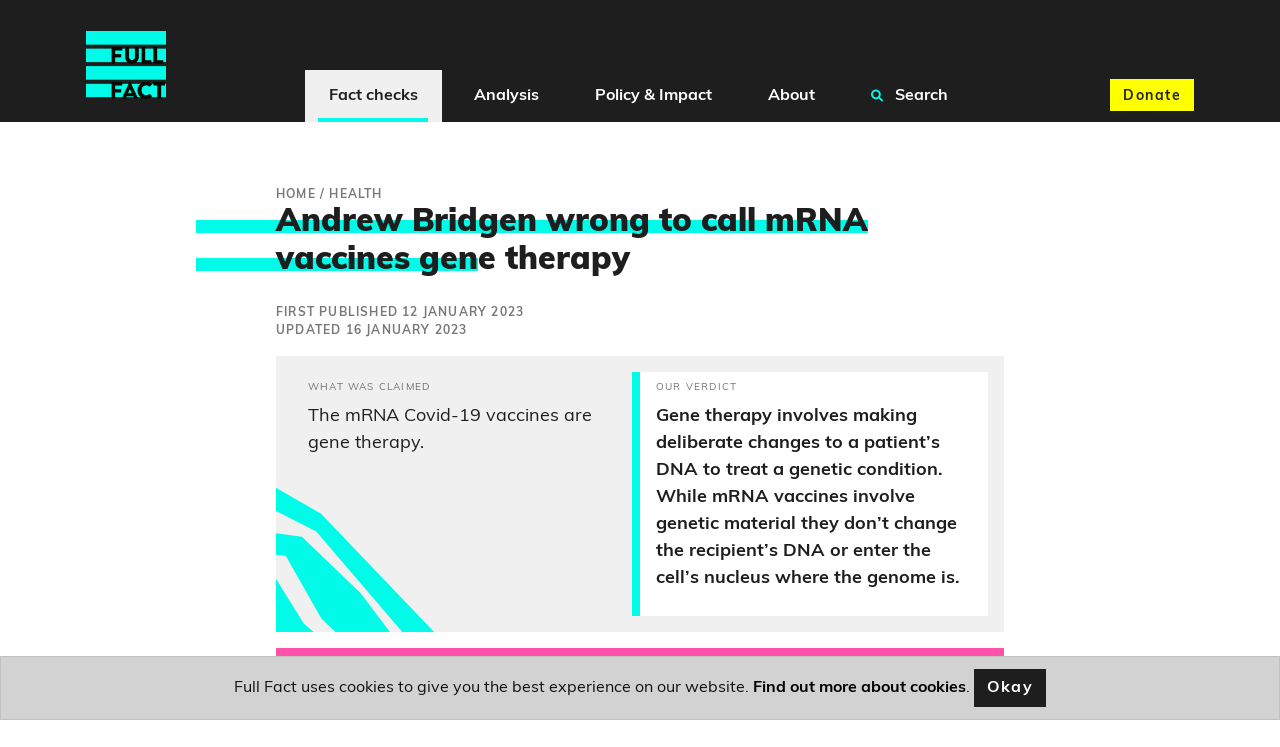

--- FILE ---
content_type: text/html; charset=utf-8
request_url: https://fullfact.org/health/andrew-bridgen-gene-therapy-vaccines/
body_size: 12082
content:
<!doctype html>
<html lang="en">
  <head  prefix="og: http://ogp.me/ns# fb: http://ogp.me/ns/fb#">
    

<script type="application/ld+json">[{"@context": "http://schema.org", "@id": "https://api.fullfact.org/content/claim-reviews/7a2a9901-7957-4771-a6cc-b41bc441b3be/", "@type": "ClaimReview", "author": {"@type": "Organization", "logo": {"@type": "ImageObject", "height": 120, "url": "https://fullfact.org/static/img/logo.2cd0fe7b2bdb.png", "width": 120}, "name": "Full Fact", "sameAs": "https://twitter.com/FullFact", "url": "https://fullfact.org"}, "claimReviewed": "The mRNA Covid-19 vaccines are gene therapy.", "reviewBody": "Gene therapy involves making deliberate changes to a patient\u2019s DNA to treat a genetic condition. While mRNA vaccines involve genetic material they don\u2019t change the recipient\u2019s DNA or enter the cell\u2019s nucleus where the genome is.", "reviewRating": {"@type": "Rating", "alternateName": "Gene therapy involves making deliberate changes to a patient\u2019s DNA to treat a genetic condition. While mRNA vaccines involve genetic material they don\u2019t change the recipient\u2019s DNA or enter the cell\u2019s nucleus where the genome is.", "bestRating": null, "ratingValue": null, "worstRating": null}, "url": "https://fullfact.org/health/andrew-bridgen-gene-therapy-vaccines/", "datePublished": "2023-01-12", "dateModified": "2023-01-16", "description": "Gene therapy has a specific definition which does not include the mRNA vaccines."}]</script>

<script type="application/ld+json">{"@context": "https://schema.org", "@type": "Article", "headline": "Andrew Bridgen wrong to call mRNA vaccines gene therapy", "image": "https://fullfact.org/media/images/fotor_2023-1-12_15_27_13.713c0abc.fill-1200x630.png", "datePublished": "2023-01-12T16:25:22+00:00", "author": [{"@type": "Person", "name": "Grace Rahman", "url": "https://fullfact.org/authors/grace-rahman/", "jobTitle": "News & Online Editor"}]}</script>

    
<meta name="description" content="Gene therapy has a specific definition which does not include the mRNA vaccines."><meta property="og:title" content="Andrew Bridgen wrong to call mRNA vaccines gene therapy – Full Fact"><meta property="og:url" content="https://fullfact.org/health/andrew-bridgen-gene-therapy-vaccines/"><meta property="og:description" content="Gene therapy has a specific definition which does not include the mRNA vaccines."><meta property="og:image" content="https://fullfact.org/media/images/fotor_2023-1-12_15_27_13.713c0abc.fill-1200x630.png"><meta property="og:image:secure_url" content="https://fullfact.org/media/images/fotor_2023-1-12_15_27_13.713c0abc.fill-1200x630.png"><meta property="og:type" content="Article"><meta property="article:published_time" content="2023-01-12 16:25:22+00:00"><meta property="og:locale" content="en_GB"><meta name="twitter:domain" content="fullfact.org"><meta name="twitter:card" content="summary_large_image"><meta name="twitter:title" content="Andrew Bridgen wrong to call mRNA vaccines gene therapy – Full Fact"><meta name="twitter:url" content="https://fullfact.org/health/andrew-bridgen-gene-therapy-vaccines/"><meta name="twitter:description" content="Gene therapy has a specific definition which does not include the mRNA vaccines."><meta name="twitter:image" content="https://fullfact.org/media/images/fotor_2023-1-12_15_27_13.713c0abc.fill-1200x630.png"><meta name="twitter:site" content="@FullFact"><meta itemprop="name" content="Andrew Bridgen wrong to call mRNA vaccines gene therapy – Full Fact"><meta itemprop="datePublished" content="2023-01-12 16:25:22+00:00"><meta itemprop="url" content="https://fullfact.org/health/andrew-bridgen-gene-therapy-vaccines/"><meta itemprop="description" content="Gene therapy has a specific definition which does not include the mRNA vaccines."><meta itemprop="image" content="https://fullfact.org/media/images/fotor_2023-1-12_15_27_13.713c0abc.fill-1200x630.png">

    <meta charset="UTF-8">
    <meta name="viewport" content="width=device-width, initial-scale=1.0">
    <meta http-equiv="X-UA-Compatible" content="ie=edge">
    
    <script type="application/ld+json">{"@context":"http://schema.org","@type":"WebSite","url":"https://fullfact.org","potentialAction":{"@type":"SearchAction","target":"https://fullfact.org/search/?q={search_term_string}","query-input":"required name=search_term_string"}}</script>
    <link rel="search" type="application/opensearchdescription+xml" href="/opensearch.xml" title="Full Fact Search">
    <title>Andrew Bridgen wrong to call mRNA vaccines gene therapy – Full Fact</title>

    <link rel="canonical" href="https://fullfact.org/health/andrew-bridgen-gene-therapy-vaccines/" />

    
    <link rel="alternate" href="/feed/" title="Full Fact RSS Feed" type="application/rss+xml">
    
    <link rel="stylesheet" href="/static/css/style.css?4">
    <link rel="stylesheet" media="print" href="/static/css/print.css">

    <meta name="theme-color" content="#1E1E1E">
    <link rel="apple-touch-icon" sizes="180x180" href="/static/img/apple-touch-icon.png">
    <link rel="apple-touch-icon" sizes="120x120" href="/static/img/apple-touch-icon-120x120.png">
    <link rel="apple-touch-icon" sizes="152x152" href="/static/img/apple-touch-icon-152x152.png">
    <link rel="icon" type="image/png" sizes="32x32" href="/static/img/favicon-32x32.png">
    <link rel="icon" type="image/png" sizes="16x16" href="/static/img/favicon-16x16.png">
    <link rel="manifest" href="/static/img/site.webmanifest" crossorigin="use-credentials">

    






<!-- Google Tag Manager -->
<script>(function(w,d,s,l,i){w[l]=w[l]||[];w[l].push({'gtm.start':
new Date().getTime(),event:'gtm.js'});var f=d.getElementsByTagName(s)[0],
j=d.createElement(s),dl=l!='dataLayer'?'&l='+l:'';j.async=true;j.src=
'https://www.googletagmanager.com/gtm.js?id='+i+dl;f.parentNode.insertBefore(j,f);
})(window,document,'script','dataLayer','GTM-M9NTMVD');</script>
<!-- End Google Tag Manager -->


  </head>

  <body data-type="factcheck" >





<!-- Google Tag Manager (noscript) -->
<noscript><iframe src="https://www.googletagmanager.com/ns.html?id=GTM-M9NTMVD"
height="0" width="0" style="display:none;visibility:hidden"></iframe></noscript>
<!-- End Google Tag Manager (noscript) -->



    
      

<header class="page-header sticky-top bg-brand-neutral-black">
    <nav class="navbar navbar-expand-xl bg-brand-neutral-black">
        <div class="container">
            <button class="navbar-toggler" type="button" data-toggle="collapse" data-target="#ff-navbar" aria-controls="ff-navbar" aria-expanded="false" aria-label="Toggle navigation">
                <span class="navbar-toggler-icon"><i class="fas fa-bars"></i></span> <span class="navbar-toggler-text">Menu</span>
            </button>
            <a class="order-xl-1" href="/" aria-label="Full Fact homepage">
                <img src="/static/img/ff-logo.png" class="logo-img" alt="Return to Full Fact homepage" loading="lazy">
            </a>
            <div class="order-xl-3">
                <a class="btn btn-brand-accent-yellow order-xl-3 ga-navbar-donate navbar-donate" href="https://donate.fullfact.org/?custom_1AyN5CpE33vFLjF=web&custom_uvjhrdyekaUho5f=nav-fact-checks&custom_xNU3rxoclZ7IYfX=web-general">Donate</a>
            </div>
            <div class="collapse navbar-collapse order-xl-2" id="ff-navbar">
                <ul class="navbar-nav ga-navbar-nav">
                    
                      
                      <li class="nav-item menu-large">
                          <a href="/latest/" class="nav-link dropdown-toggle nav-link-selected" data-toggle="dropdown" role="button" aria-expanded="false">
                              <i class="fa fa-angle-down" aria-hidden="true"></i>
                              Fact checks
                          </a>
                          <div class="dropdown-menu" role="menu">
                              <div class="container">
                                  <div class="row">
                                      <div class="col-xl-3 d-none d-xl-block py-1">
                                          <h2><a href="/latest/" class="stretched-link">Fact checks</a></h2>
                                          <p class="mb-0">Our fact checking systematically raises standards in public debate and changes the behaviour of powerful actors</p>
                                      </div>
                                      <div class="col-12 col-xl-9 px-0 px-xl-2">
                                          <ul class="row row-cols-1 row-cols-xl-3 unpad-list">
                                              
                                                
                                                <li class="col d-xl-none"><a href="/latest/">
                                                    Latest
                                                </a></li>
                                                
                                              
                                                
                                                <li class="col "><a href="/politics/">
                                                    Politics
                                                </a></li>
                                                
                                              
                                                
                                                <li class="col "><a href="/health/">
                                                    Health
                                                </a></li>
                                                
                                              
                                                
                                                <li class="col "><a href="/immigration/">
                                                    Immigration
                                                </a></li>
                                                
                                              
                                                
                                                <li class="col "><a href="/economy/">
                                                    Economy, Business &amp; Finance
                                                </a></li>
                                                
                                              
                                                
                                                <li class="col "><a href="/culture-and-society/">
                                                    Culture &amp; Society
                                                </a></li>
                                                
                                              
                                                
                                                <li class="col "><a href="/technology/">
                                                    Science &amp; Technology
                                                </a></li>
                                                
                                              
                                                
                                                <li class="col "><a href="/environment/">
                                                    Environment
                                                </a></li>
                                                
                                              
                                                
                                                <li class="col "><a href="/crime/">
                                                    Crime
                                                </a></li>
                                                
                                              
                                                
                                                <li class="col "><a href="/education/">
                                                    Education
                                                </a></li>
                                                
                                              
                                                
                                                <li class="col "><a href="/conflict/">
                                                    Conflict
                                                </a></li>
                                                
                                              
                                                
                                                <li class="col "><a href="/shopping/">
                                                    Shopping
                                                </a></li>
                                                
                                              
                                                
                                                <li class="col "><a href="/hoaxes/">
                                                    Hoaxes
                                                </a></li>
                                                
                                              
                                                
                                                <li class="col "><a href="/us/">
                                                    US
                                                </a></li>
                                                
                                              
                                                
                                                <li class="col "><a href="/europe/">
                                                    Europe
                                                </a></li>
                                                
                                              
                                                
                                                <li class="col "><a href="/world/">
                                                    World
                                                </a></li>
                                                
                                              
                                          </ul>
                                      </div>
                                  </div>
                              </div>
                          </div>
                      </li>
                      
                    
                      
                      <li class="nav-item menu-large">
                          <a href="/analysis/" class="nav-link dropdown-toggle " data-toggle="dropdown" role="button" aria-expanded="false">
                              <i class="fa fa-angle-down" aria-hidden="true"></i>
                              Analysis
                          </a>
                          <div class="dropdown-menu" role="menu">
                              <div class="container">
                                  <div class="row">
                                      <div class="col-xl-3 d-none d-xl-block py-1">
                                          <h2><a href="/analysis/" class="stretched-link">Analysis</a></h2>
                                          <p class="mb-0">We’re campaigning to tackle bad information online, protect our elections and improve the quality of information in public debate</p>
                                      </div>
                                      <div class="col-12 col-xl-9 px-0 px-xl-2">
                                          <ul class="row row-cols-1 row-cols-xl-3 unpad-list">
                                              
                                                
                                                <li class="col d-xl-none"><a href="/analysis/">
                                                    Analysis
                                                </a></li>
                                                
                                              
                                                
                                                <li class="col "><a href="/comment/">
                                                    Comment
                                                </a></li>
                                                
                                              
                                                
                                                <li class="col "><a href="/government-tracker/">
                                                    Government Tracker
                                                </a></li>
                                                
                                              
                                                
                                                <li class="col "><a href="/facts-matter/">
                                                    #FactsMatter
                                                </a></li>
                                                
                                              
                                          </ul>
                                      </div>
                                  </div>
                              </div>
                          </div>
                      </li>
                      
                    
                      
                      <li class="nav-item menu-large">
                          <a href="/policy/" class="nav-link dropdown-toggle " data-toggle="dropdown" role="button" aria-expanded="false">
                              <i class="fa fa-angle-down" aria-hidden="true"></i>
                              Policy &amp; Impact
                          </a>
                          <div class="dropdown-menu" role="menu">
                              <div class="container">
                                  <div class="row">
                                      <div class="col-xl-3 d-none d-xl-block py-1">
                                          <h2><a href="/policy/" class="stretched-link">Policy &amp; Impact</a></h2>
                                          <p class="mb-0">Our policy work aims to improve the information environment, in order to protect and encourage good public debate</p>
                                      </div>
                                      <div class="col-12 col-xl-9 px-0 px-xl-2">
                                          <ul class="row row-cols-1 row-cols-xl-3 unpad-list">
                                              
                                                
                                                <li class="col d-xl-none"><a href="/policy/">
                                                    Policy &amp; Impact
                                                </a></li>
                                                
                                              
                                                
                                                <li class="col "><a href="/policy/reports/">
                                                    Reports
                                                </a></li>
                                                
                                              
                                                
                                                <li class="col "><a href="/policy/incidentframework/">
                                                    Information incidents framework
                                                </a></li>
                                                
                                              
                                                
                                                <li class="col "><a href="/policy/research/">
                                                    Research
                                                </a></li>
                                                
                                              
                                                
                                                <li class="col "><a href="/policy/reports/full-fact-reports/">
                                                    The Full Fact Report
                                                </a></li>
                                                
                                              
                                                
                                                <li class="col "><a href="/policy/submissions/">
                                                    Letters &amp; submissions
                                                </a></li>
                                                
                                              
                                                
                                                <li class="col "><a href="/policy/online-safety-act/">
                                                    The Online Safety Act
                                                </a></li>
                                                
                                              
                                          </ul>
                                      </div>
                                  </div>
                              </div>
                          </div>
                      </li>
                      
                    
                      
                      <li class="nav-item menu-large">
                          <a href="/about/" class="nav-link dropdown-toggle " data-toggle="dropdown" role="button" aria-expanded="false">
                              <i class="fa fa-angle-down" aria-hidden="true"></i>
                              About
                          </a>
                          <div class="dropdown-menu" role="menu">
                              <div class="container">
                                  <div class="row">
                                      <div class="col-xl-3 d-none d-xl-block py-1">
                                          <h2><a href="/about/" class="stretched-link">About</a></h2>
                                          <p class="mb-0">Bad information ruins lives. We’re a team of independent fact checkers and campaigners who find, expose and counter the harm it does</p>
                                      </div>
                                      <div class="col-12 col-xl-9 px-0 px-xl-2">
                                          <ul class="row row-cols-1 row-cols-xl-3 unpad-list">
                                              
                                                
                                                <li class="col "><a href="/about/">
                                                    Who we are
                                                </a></li>
                                                
                                              
                                                
                                                <li class="col "><a href="/about/how-we-fact-check/">
                                                    How we fact check
                                                </a></li>
                                                
                                              
                                                
                                                <li class="col "><a href="/about/interventions/">
                                                    After we fact check
                                                </a></li>
                                                
                                              
                                                
                                                <li class="col "><a href="/about/our-team/">
                                                    Our team
                                                </a></li>
                                                
                                              
                                                
                                                <li class="col "><a href="/about/contact/">
                                                    Contact us
                                                </a></li>
                                                
                                              
                                                
                                                <li class="col "><a href="/about/careers/">
                                                    Careers
                                                </a></li>
                                                
                                              
                                                
                                                <li class="col "><a href="/about/funding/">
                                                    Funding
                                                </a></li>
                                                
                                              
                                                
                                                <li class="col "><a href="/about/independence/">
                                                    Independence
                                                </a></li>
                                                
                                              
                                                
                                                <li class="col "><a href="/about/impartiality/">
                                                    Impartiality
                                                </a></li>
                                                
                                              
                                                
                                                <li class="col "><a href="/about/feedback/">
                                                    Feedback &amp; corrections
                                                </a></li>
                                                
                                              
                                                
                                                <li class="col "><a href="/about/frequently-asked-questions/">
                                                    FAQs
                                                </a></li>
                                                
                                              
                                                
                                                <li class="col "><a href="/about/international-networks/">
                                                    International networks
                                                </a></li>
                                                
                                              
                                                
                                                <li class="col "><a href="/training/">
                                                    Full Fact Training
                                                </a></li>
                                                
                                              
                                                
                                                <li class="col "><a href="/ai/">
                                                    Full Fact AI
                                                </a></li>
                                                
                                              
                                          </ul>
                                      </div>
                                  </div>
                              </div>
                          </div>
                      </li>
                      
                    
                    <li class="nav-item menu-large">
                        <a href="/search/" class="nav-link " role="button">
                            <i class="fa fa-search search" aria-hidden="true"></i>
                            Search
                        </a>
                    </li>
                </ul>
            </div>
        </div>
    </nav>
</header>

    

    <main class="fact-check factCheck-js">
    



<div class="container py-3 py-md-8">
    <div class="row justify-content-md-center">
        <section class="col-12 col-lg-8">
            
            <nav class="breadcrumbs">
                <ol itemscope itemtype="https://schema.org/BreadcrumbList" aria-label="breadcrumbs">
                    
                    <li itemprop="itemListElement" itemscope itemtype="https://schema.org/ListItem">
                        <a href="/" itemprop="item"><span itemprop="name">Home</span></a>
                        
                        /
                        
                        <meta itemprop="position" content="1" />
                    </li>
                    
                    <li itemprop="itemListElement" itemscope itemtype="https://schema.org/ListItem">
                        <a href="/health/" itemprop="item"><span itemprop="name">Health</span></a>
                        
                        <meta itemprop="position" content="2" />
                    </li>
                    
                </ol>
            </nav>
            
            <article>
                <h1 class="mb-3 highlight-js">Andrew Bridgen wrong to call mRNA vaccines gene therapy</h1>

                
                
                    <div class="timestamp">First published 12 January 2023</div>
                    <div class="timestamp mb-2">Updated
                      
                        16 January 2023
                      
                    </div>
                
                

                

                <div class="cms-content">
                  <div class="block-checked_claims">


<div class="mx-n2 mx-sm-0">
  
    <div class="card card-block card-claim-conclusion mb-2">
    <div class="card-image-accent d-none d-md-block">
        <svg xmlns="http://www.w3.org/2000/svg" width="1119.207" height="775.316" viewBox="0 0 1119.207 775.316"><defs><style>.fill-primary{fill:#00fce8;}</style></defs><path class="fill-primary" d="M0,397.855l320.273-241.14,83.2,14.381,94.9-52.787,59.388,41.929,55.448,16.594,94.072,41.637,132.563-26.535,80.262,2.038L961.941,155.8l-6.719,43.751,2.2,15.5,2.125,52.115ZM573.582,147.188,509.273,98.123,398.054,132.531l-48.844-21.878-3.542-24.966,56.271,17.555L517.665,71.494l85.174,32.256L706.47,163.834l140.041-8.89,87.248-39.531,67.493-39.838,12.033,38.039-75.717,28.64-53.183,29.377L718.512,201.9Zm143.008,5.223L530.155,59.759l-99.2-6.958-56.088,7.883-2.731-19.246,60.744-13.652,94.367,11.482L705.011,115.81l93.049.1L1030.7,0l16.285,51.482v0L813.71,141.427Z" transform="matrix(0.921, 0.391, -0.391, 0.921, 155.454, 0)"/></svg>

    </div>
    <div class="row no-gutters card-body-text">
        <div class="col-md-6">
            <div class="card-body card-claim-body">
                <p class="card-title">What was claimed</p>
                <span data-nosnippet><p class="card-text">The mRNA Covid-19 vaccines are gene therapy.</p></span>
            </div>
        </div>
        <div class="col-md-6">
            <div class="card-body accent card-conclusion-body">
                <p class="card-title">Our verdict</p>
                <p class="card-text">Gene therapy involves making deliberate changes to a patient’s DNA to treat a genetic condition. While mRNA vaccines involve genetic material they don’t change the recipient’s DNA or enter the cell’s nucleus where the genome is.</p>
            </div>
        </div>
    </div>
</div>

  

  
  
  <div class="alert alert-secondary text-center text-md-left mx-sm-0" role="alert">
    <div class="container">
      <a class="ga-jump-to-actions stretched-link" href="#actions">See the action taken as a result of this fact check.</a>
    </div>
  </div>
  

  
</div>

</div>
<div class="block-quote"><blockquote>
  <p>
<p>The definition of vaccine was changed to allow the mRNA treatments to be called vaccines. They are actually a new type of drug called Gene Therapies.</p>
<footer></footer></p>

  <footer>
    <cite>
      
      <a href="https://twitter.com/ABridgen/status/1609869913878831105">
      

      

      
        Andrew Bridgen
      

      
        –
      

      
        <span class="datestamp">2 January 2025</span>
      

      
        </a>
      
    </cite>
  </footer>
</blockquote>
</div>
<div class="block-quote"><blockquote>
  <p>
<p>This video clip from the President of Bayer is for all those who still believe the mRNA treatments are not gene therapies.</p>
<footer></footer></p>

  <footer>
    <cite>
      
      <a href="https://twitter.com/ABridgen/status/1612074614766637057">
      

      

      
        Andrew Bridgen
      

      
        –
      

      
        <span class="datestamp">8 January 2025</span>
      

      
        </a>
      
    </cite>
  </footer>
</blockquote>
</div>
<div class="block-rich_text">
<p>Andrew Bridgen MP, who we have fact checked before for his <a href="/health/Andrew-Bridgen-Covid-19-vaccines/">false and misleading claims</a> <a href="/health/andrew-bridgen-vaccine-safety-debate/">on vaccines</a>, has repeatedly wrongly described the Covid-19 mRNA vaccines as “gene therapy”.</p>
<p>He has made at least eight references to gene <a href="https://twitter.com/search?q=gene%20therapy%20from%3AABridgen&amp;src=typed_query&amp;f=top">therapy</a> or <a href="https://twitter.com/search?q=gene%20therapies%20from%3AABridgen&amp;src=typed_query&amp;f=top">therapies</a> on Twitter in regard to the mRNA vaccines since the start of the year.</p>
<p>Describing the mRNA vaccines as “gene therapy” is a common form of vaccine misinformation. We’ve written about <a href="/health/bayer-covid-vaccine-gene-therapy/">similarly false</a> <a href="/online/david-icke-makes-false-claim-that-vaccines-are-gene-therapy/">claims</a> that the mRNA vaccines are an example of gene therapy <a href="/health/klaus-schwab-vaccines/">previously</a>, as have <a href="https://apnews.com/article/fact-check-covid-vaccines-gene-therapy-806280914802">other fact checkers</a> <a href="https://www.reuters.com/article/factcheck-bayer-vaccine-idUSL1N2YF1AI">around the</a> <a href="https://www.politifact.com/factchecks/2021/aug/31/joe-rogan/joe-rogan-falsely-says-mrna-vaccines-are-gene-ther/">world</a>.</p>
<p><a href="https://www.fda.gov/vaccines-blood-biologics/cellular-gene-therapy-products/what-gene-therapy">‘Gene therapy’</a> describes a specific area of medicine where treatments for genetic diseases are designed to change a patient’s DNA. Although the mRNA vaccines involve genetic material, messenger RNA, they don’t change your genetic make-up or integrate into your genome.</p>
<p>In <a href="https://twitter.com/ABridgen/status/1612074614766637057">one tweet</a>, on 8 January, Mr Bridgen shares a video of the head of Bayer’s pharmaceuticals division, Stefan Oelrich, saying: “We’re really taking that leap, us as a company, Bayer, in cell or gene therapy which to me is one of these examples where really we’re going to make a difference hopefully moving forward. Ultimately the mRNA vaccines are an example for that cell or gene therapy.”</p>
<p>Mr Bridgen tweeted: “This video clip from the President of Bayer is for all those who still believe the mRNA treatments are not gene therapies.”</p>
<p>We’ve checked this video <a href="/health/bayer-covid-vaccine-gene-therapy/">before</a>—it is genuine but Mr Oelrich in it misspoke. A Bayer spokesperson told Full Fact that his comment was “an obvious slip of the tongue”.</p>
<p>Earlier this month, on 2 January, Mr Bridgen <a href="https://twitter.com/ABridgen/status/1609869913878831105">tweeted</a>: “The definition of vaccine was changed to allow the mRNA treatments to be called vaccines. They are actually a new type of drug called Gene Therapies.” He tweeted this alongside a video which claims that Pfizer and Moderna had previously described mRNA as “gene therapy”.</p>
<p>The Medicines and Healthcare products Regulatory Agency (MHRA) <a href="https://www.gov.uk/government/publications/freedom-of-information-responses-from-the-mhra-week-commencing-28-february-2022/freedom-of-information-request-on-the-covid-19-vaccinations-and-gene-therapy-foi-22500">says that</a> “while mRNA vaccines use genetic code, they are not gene therapies.”</p>
<p>A spokesperson for the MHRA told Full Fact it did not consider mRNA COVID vaccines to be gene therapies, and pointed us to UK <a href="https://www.legislation.gov.uk/uksi/2019/775/part/2/made">legislation that states</a>: “A “gene therapy medicinal product” is a biological medicinal product which has the following characteristics—</p>
<p>(a) it contains an active substance which contains or consists of a recombinant nucleic acid used in or administered to human beings with a view to regulating, repairing, replacing, adding or deleting a genetic sequence; and</p>
<p>(b) its therapeutic, prophylactic or diagnostic effect relates directly to the recombinant nucleic acid sequence it contains, or to the product of genetic expression of this sequence.”</p>
<p>That legislation, which was made prior to the Covid-19 pandemic, goes on to say: “A vaccine against infectious diseases is not to be treated as a gene therapy medicinal product.”</p>
<p>When Full Fact asked Pfizer if it considered its mRNA vaccine to be a form of gene therapy, a spokesperson responded: “That is false. Our vaccine is not a gene therapy.”</p>
<p>Full Fact asked Moderna to clarify and will update this article if it responds.</p>
<p>Gene therapy is a real thing. It <a href="https://www.genomicseducation.hee.nhs.uk/glossary/gene-therapy/">involves</a> delivering functioning DNA into the nuclei of a patient’s cells, often to cure a genetic condition. This means that gene therapies can permanently alter someone’s DNA, with those changes being inherited by daughter cells that result if the cell divides, while mRNA is transitory and not inherited.</p>
<p>But the mRNA vaccines aren’t gene therapy. The Pfizer and Moderna mRNA vaccines work by packaging instructions on how to make the spike protein on the surface of the SARS-CoV-2 virus (which causes Covid-19). </p>
<p>These mRNA instructions <a href="https://www.cdc.gov/coronavirus/2019-ncov/vaccines/different-vaccines/how-they-work.html">enter human cells</a> and are used to make the spike protein, causing an immune response, which helps the body to fight off a genuine Covid-19 infection at a later date.</p>
<p>The mRNA from vaccines <a href="https://www.genomicseducation.hee.nhs.uk/blog/why-mrna-vaccines-arent-gene-therapies/">doesn’t enter the cell’s nucleus</a>, where DNA is located, or interact with the person getting the vaccine’s DNA at all, so it isn’t gene therapy.</p>
<p><a href="https://apnews.com/article/fact-check-covid-vaccines-gene-therapy-806280914802">Speaking to AP</a>, researcher for Mayo Clinic Michael Barry said: “The vectors for mRNA vaccines (lipid nanoparticles) are descendants of non-viral vectors called liposomes that were originally developed for gene therapy” but that didn’t mean the mRNA vaccines themselves were examples of gene therapy.</p>
</div>
<div class="block-signup_cta">




<div class="inline-donate" id="inline-newsletter-signup-form" style="scroll-margin-top: 100px;">
    <p class="h3 mt-1 mb-2">Join 72,953 people who trust us to check the facts</p>
    <p>Sign up to get weekly updates on politics, immigration, health and more.</p>
    
      <form class="form ga-signup-form" method="POST" action="/mailchimp-inline-subscribe/?utm_source=%2Fhealth%2Fandrew-bridgen-gene-therapy-vaccines%2F&utm_medium=inline&ref=inline" id="inline-signup-form">
          <input type="hidden" name="csrfmiddlewaretoken" value="0z88yJN33Xehp6ep4yHG4PWloX8lW3423NhwCIAlptkq2uGFhg9c4c6RQNDaghwF">
          <div style="opacity: 0; position: absolute; top: 0; left: 0; height: 0; width: 0; z-index: -1;">
    <label>leave this field blank to prove your humanity
        <input type="text" name="phone_number" value="" autocomplete="off" />
    </label>
</div>

          
              <div class="form-row">
    <div class="col-10 offset-1">
        <div class="form-group form-label-group">
            <input
                type="email"
                name="email"
                placeholder="Your email address"
                class="form-control pt-2 py-1 m-0 border"
                id="id_email_inline"
                maxlength="254"
                required
            >
            <label for="id_email_inline" class="form-label px-1 border mb-1 d-block" style="text-align: left;">Your email address</label>

            <!--There should be only one message -->
            
        </div>
    </div>

    <div class="col-10 col-sm-6 offset-1">
        <div class="form-group form-label-group">
            <input
                type="text"
                name="first_name"
                placeholder="What should we call you?"
                class="form-control pt-2 py-1 m-0 border"
                id="id_first_name_inline"
                maxlength="254"
            >
            <label for="id_first_name_inline" class="form-label px-1 border mb-1 d-block" style="text-align: left;">What should we call you?</label>

            
        </div>
    </div>

    <div class="col-10 col-sm-4 offset-1 offset-sm-0 pb-2 pb-sm-0">
        <button
            class="btn btn-brand-accent-pink btn-block"
            type="submit"
            name="inline-signup-button"
            id="inline-signup-button"
            style="min-height: 3.125rem;"
        >
            Sign up
        </button>
    </div>
</div>



          
      </form>

      

<!--There should be only one message returned by Mailchimp API-->



<script>
    document.addEventListener('DOMContentLoaded', function () {
        const successToast = document.getElementById('success_toast');
        if (successToast) {
            $(successToast).toast('show');
        }
    });
</script>


      <small class="text-muted text-center d-block" style="font-size: 75%;">
          <p>
Subscribe to weekly email newsletters from Full Fact for updates on politics, immigration, health and more. 
Our fact checks are free to read but not to produce, so you will also get occasional emails about fundraising 
and other ways you can help. You can unsubscribe at any time. For more information about how we use your data 
see our <a href="/terms-and-conditions/">Privacy Policy</a>.
</p>
      </small>
    
</div>


</div>
<div class="block-rich_text"><h2 id="gene-therapy-vs-vaccines">Gene therapy vs vaccines</h2>
<p>Examples of actual gene therapy include the drug <a href="https://www.england.nhs.uk/2022/02/nhs-to-roll-out-life-saving-gene-therapy-for-rare-disease-affecting-babies/">Libmeldy</a> to treat metachromatic leukodystrophy (MLD), a genetic disease which severely decreases life expectancy in young children. Libmeldy <a href="https://www.england.nhs.uk/2022/02/nhs-to-roll-out-life-saving-gene-therapy-for-rare-disease-affecting-babies/#:~:text=Libmeldy%20works%20by%20removing%20the,layers%20around%20the%20child's%20nerves.">works by</a> replacing the faulty gene that leads to the disease. This is done by <a href="https://www.nice.org.uk/news/article/first-gene-therapy-for-rare-genetic-neurodegenerative-disorder-in-children-recommended-in-nice-draft-guidance">removing some of the patient’s stem cells</a> and inserting working copies of the gene into them and putting <a href="https://www.nice.org.uk/guidance/hst18/chapter/3-The-technology">those stem cells</a> back into the patient.</p>
<p>Another is <a href="https://www.genomicseducation.hee.nhs.uk/blog/nice-approves-new-sma-gene-therapy/">Zolgensma</a>, a treatment which uses a harmless virus to introduce a working copy of the faulty gene that causes spinal muscular atrophy to patients with the disease.</p>
<p>These gene therapies involve deliberately changing a patient’s DNA, so that they have a working version of the gene that is causing their genetic disease. These changes are inherited by subsequent cells created when those original <a href="https://www.genomicseducation.hee.nhs.uk/blog/why-mrna-vaccines-arent-gene-therapies/">cells divide</a>, which is why the effects of these treatments are often long-lasting. </p>
<p>This is opposed to <a href="https://www.genomicseducation.hee.nhs.uk/blog/why-mrna-vaccines-arent-gene-therapies/">mRNA vaccines</a>, which provide transitory messenger RNA to the nucleus, but don’t enter the cell’s nucleus or interact with the recipient’s DNA.</p>
<p>We have previously asked Mr Bridgen to correct the record on other claims he’s made about the Covid-19 vaccine. </p>
<p>At the time of writing, he has just had the <a href="https://www.bbc.co.uk/news/uk-politics-64236687">Conservative whip removed</a> following a tweet comparing the vaccines to the Holocaust.</p>
<p>We have contacted Mr Bridgen for comment. </p>
<p><em>Image courtesy of <a href="https://commons.wikimedia.org/wiki/File:Official_portrait_of_Andrew_Bridgen_MP_crop_1.jpg">David Woolfall</a></em></p></div>
<div class="block-interventions"><span class="nav-offset-anchor" id="actions"></span>
<section class="jumbotron jumbotron-fluid mx-n2 mx-sm-0 p-2 text-center jumbotron-actions">
    <div class="container">
        
        <h2 class="mt-2">We deserve better than bad information.</h2>
        
        <div class="actions-body">
        <p>After we published this fact check, we contacted Andrew Bridgen to request a correction regarding these claims</p>
<p>Mr Bridgen did not respond.</p>
        </div>
    </div>
</section>
</div>
                </div>

                
<a name="update-notes" class="nav-offset-anchor"></a>

<div class="update-note mb-2">
  <p><strong>Update 16 January 2023</strong></p>
  <p>We updated this article to include a comment from the MHRA.</p>
</div>




                

                
                <section class="social-media my-4">
                    <div class="row">
                        <div class="col-12 col-md-6">
                            <ul class="list-inline citation">
                                <li class="list-inline-item">
                                    <span class="h3">By <cite><a href="/authors/grace-rahman/">Grace Rahman</a></cite></span>
                                </li>
                            </ul>
                        </div>
                        <div class="col-12 col-md-6">
                            <div class="social-links">
    <ul class="list-inline">
        <li class="list-inline-item">Share this:</li>
        <li class="list-inline-item ga-twitter">
            <a href="https://twitter.com/intent/tweet?text=Andrew%20Bridgen%20wrong%20to%20call%20mRNA%20vaccines%20gene%20therapy&url=https%3A%2F%2Ffullfact.org%2Fhealth%2Fandrew-bridgen-gene-therapy-vaccines%2F&via=FullFact" id="social-action-tweet-js" class="btn btn-brand-neutral-black social-icon" target="_blank noreferrer" rel="noopener" data-icon="twitter" aria-label="Share on Twitter" name="Share on Twitter"><i class="fab fa-twitter"></i> <span class="sr-only">Twitter</span></a>
        </li>
        <li class="list-inline-item ga-facebook">
            <a href="https://www.facebook.com/sharer/sharer.php?u=https%3A%2F%2Ffullfact.org%2Fhealth%2Fandrew-bridgen-gene-therapy-vaccines%2F" id="social-action-fb-js" class="btn btn-brand-neutral-black social-icon" target="_blank noreferrer" rel="noopener" data-icon="twitter" aria-label="Share on Facebook" name="Share on Facebook"><i class="fab fa-facebook-f"></i> <span class="sr-only">Facebook</span></a>
        </li>
    </ul>
</div>

                        </div>
                    </div>
                </section>
                

                
                <section class="topics my-4 cms-content">
                  <h2>Related topics</h2>
                    
                      <a class="btn btn-brand-neutral-black mb-1" href="/vaccines/">Vaccines</a>
                    
                      <a class="btn btn-brand-neutral-black mb-1" href="/health/">Health</a>
                    
                </section>
                
            </article>

            
            <div class="mx-n2 mx-sm-0">
                <section id="ga-inline-donate" class="jumbotron jumbotron-fluid bg-brand-accent-yellow donate">
    <div class="container">
      <div class="jumbotron-content text-center text-md-left">
          <h2 class="title-emphasis">Was this helpful?</h2>

          <p>Full Fact fights for good, reliable information in the media, online, and in politics.</p>

          <div class="donate-buttons text-center">
              <a id="ga-inline-donate-link" href="https://donate.fullfact.org/?custom_1AyN5CpE33vFLjF=web&custom_uvjhrdyekaUho5f=fact-check&custom_xNU3rxoclZ7IYfX=web-general" class="btn btn-brand-neutral-black">Support Full Fact today</a>
          </div>
      </div>
    </div>
</section>


                
                <section class="related-factchecks bg-brand-neutral-grey py-4">
                    <div class="container">
                        <h3 class="card-title highlight-js">Related fact checks</h3>
                        <ul class="list-unstyled">
                            
                            <li><a href="/health/fake-doctor-weight-loss-patches-ai/" rel="bookmark">Fake AI doctors endorse weight loss patches on social media</a></li>
                            
                            <li><a href="/health/screen-time-toddlers-guardian-telegraph-correlation-causation/" rel="bookmark">Government research doesn’t prove screen time ‘damages’ toddlers’ speech</a></li>
                            
                            <li><a href="/health/5g-poster-harmful-health-inaccurate/" rel="bookmark">Inaccurate poster warning about 5G health risks circulates again</a></li>
                            
                            <li><a href="/health/cough-cpr-heart-attack-myth-recirculates/" rel="bookmark">Myth that coughing hard can help during a heart attack recirculates online</a></li>
                            
                            <li><a href="/health/porridge-junk-food-ban-childhood-obesity/" rel="bookmark">Ads for plain porridge oats have not been banned</a></li>
                            
                        </ul>
                    </div>
                </section>
                
            </div>
            
        </section>
    </div>
</div>


  



<style>
    @media (min-width: 1400px) {
        .d-custom-wide-block {
            display: block !important;
        }
    }
</style>

<section class="jumbotron jumbotron-fluid mb-0 bg-brand-primary signup d-flex align-items-center" id="ga-newsletter-signup" style="scroll-margin-top: 100px;">

    <div class="container">
        <div class="jumbotron-content col-md-12 mx-auto">
            <h2 class="title-emphasis text-center">Full Fact fights bad information</h2>
            
                <p class="text-center">Bad information ruins lives. It promotes hate, damages people’s health, and hurts democracy. You deserve better.</p>
            
            
                <form class="form ga-signup-form" method="POST" action="/mailchimp-subscribe/?utm_source=%2Fhealth%2Fandrew-bridgen-gene-therapy-vaccines%2F&utm_medium=footer-signup-form&ref=footer" id="footer-signup-form">
                    <input type="hidden" name="csrfmiddlewaretoken" value="0z88yJN33Xehp6ep4yHG4PWloX8lW3423NhwCIAlptkq2uGFhg9c4c6RQNDaghwF">
                    <div style="opacity: 0; position: absolute; top: 0; left: 0; height: 0; width: 0; z-index: -1;">
    <label>leave this field blank to prove your humanity
        <input type="text" name="phone_number" value="" autocomplete="off" />
    </label>
</div>

                    
                    
                        <div class="form-row">
    <div class="col-12 col-lg-6 mb-1 mx-auto px-2">
        <div class="form-group form-label-group">
            <input
                type="email"
                name="email"
                placeholder="Your email address"
                class="form-control pt-2 py-1 m-0 border"
                id="id_email"
                maxlength="254"
                required
            >
            <label for="id_email" class="form-label px-1 border mb-1">Your email address</label>

            <!--There should be only one message -->
            
        </div>
    </div>

    <div class="col-12 col-sm-8 col-lg-4 mb-1 mx-auto px-2">
        <div class="form-group form-label-group">
            <input
                type="text"
                name="first_name"
                placeholder="What should we call you?"
                class="form-control pt-2 py-1 m-0 border"
                id="id_first_name"
                maxlength="254"
            >
            <label for="id_first_name" class="form-label px-1 border mb-1">What should we call you?</label>

            
        </div>
    </div>

    <div class="col-12 col-sm-4 col-lg-2 mx-auto mb-3 px-2">
        <button
            class="btn btn-brand-neutral-black btn-block"
            type="submit"
            id="footer-signup-button"
            style="min-height: 3.125rem;"
        >
            Sign up
        </button>
    </div>
</div>

                    
                </form>
            
                

<!--There should be only one message returned by Mailchimp API-->



<script>
    document.addEventListener('DOMContentLoaded', function () {
        const successToast = document.getElementById('success_toast');
        if (successToast) {
            $(successToast).toast('show');
        }
    });
</script>

                
            
        </div>
            <small class="text-muted text-center d-block" style="font-size: 75%;">
                <p>
Subscribe to weekly email newsletters from Full Fact for updates on politics, immigration, health and more. 
Our fact checks are free to read but not to produce, so you will also get occasional emails about fundraising 
and other ways you can help. You can unsubscribe at any time. For more information about how we use your data 
see our <a href="/terms-and-conditions/">Privacy Policy</a>.
</p>
            </small>
        </div>
    </div>

    
    <div class="signup-highlight d-none d-custom-wide-block" aria-hidden="true">
        <span>&nbsp;</span>
        <span>&nbsp;</span>
        <span>&nbsp;</span>
        <span>&nbsp;</span>
    </div>
    

</section>

<script>
    document.addEventListener('DOMContentLoaded', function () {
        const successToast = document.getElementById('success_toast');
        if (successToast) {
            $(successToast).toast('show');
        }
    });
</script>


    </main>

    <footer class="footer">
        <nav class="navbar">
            <div class="footer-links">
                <ul class="list-inline">
                    <li class="list-inline-item"><a href="/about/" class="nav-link">Who we are</a></li>
                    <li class="list-inline-item"><a href="/about/funding/" class="nav-link">Funding and independence</a></li>
                    <li class="list-inline-item"><a href="/about/impartiality/" class="nav-link">Our impartiality</a></li>
                    <li class="list-inline-item"><a href="/about/feedback/" class="nav-link">Feedback and corrections</a></li>
                    <li class="list-inline-item"><a href="/about/contact/" class="nav-link">Media enquiries</a></li>
                </ul>
            </div>
        </nav>
        
        <div class="social-links">
            <ul class="list-inline">
                <li class="list-inline-item"><a href="https://twitter.com/fullfact" title="Link opens in a new window" target="_blank noreferrer" rel="noopener" data-icon="twitter" aria-label="Twitter page" name="Twitter page" class="btn btn-brand-neutral-black social-icon"><i class="fab fa-twitter"></i> <span class="sr-only">Twitter</span></a></li>
                <li class="list-inline-item"><a href="https://facebook.com/fullfact.org" title="Link opens in a new window" target="_blank noreferrer" rel="noopener" data-icon="facebook" aria-label="Facebook page" name="Facebook page" class="btn btn-brand-neutral-black social-icon"><i class="fab fa-facebook-f"></i>  <span class="sr-only">Facebook</span></a></li>
                <li class="list-inline-item"><a href="https://instagram.com/fullfactorg" title="Link opens in a new window" target="_blank noreferrer" rel="noopener" data-icon="instagram" aria-label="Instagram page" name="Instagram page" class="btn btn-brand-neutral-black social-icon"><i class="fab fa-instagram"></i> <span class="sr-only">Instagram</span></a></li>
            </ul>
        </div>
        <div class="brand-legal">
            <div class="container">
                <div class="row">
                    <div class="col col-12 col-md-2">
                        <a class="brand-logo" href="/" aria-label="Full Fact homepage">
                        <img src="/static/img/ff-logo.png" class="logo-img" alt="Return to Fullfact.org homepage" loading="lazy">
                    </a>
                    </div>
                    <div class="col col-12 col-md-10">
                        <p>Full Fact is a registered charity (no. <a href="https://register-of-charities.charitycommission.gov.uk/charity-details/?regId=1158683&subId=0">1158683</a>) and a non-profit company (no. <a href="https://find-and-update.company-information.service.gov.uk/company/06975984">06975984</a>) limited by guarantee and registered in England and Wales. © Copyright 2010-2026 Full Fact. Thanks to Hosting UK for donating our web hosting.
                        
                        <a href="/terms-and-conditions/">Privacy, terms and conditions.</a></p>

                        
                    </div>
                </div>
            </div>
        </div>
    </footer>



    <script defer type="text/javascript" src="/static/js/script.js"></script>

    

  </body>
</html>
